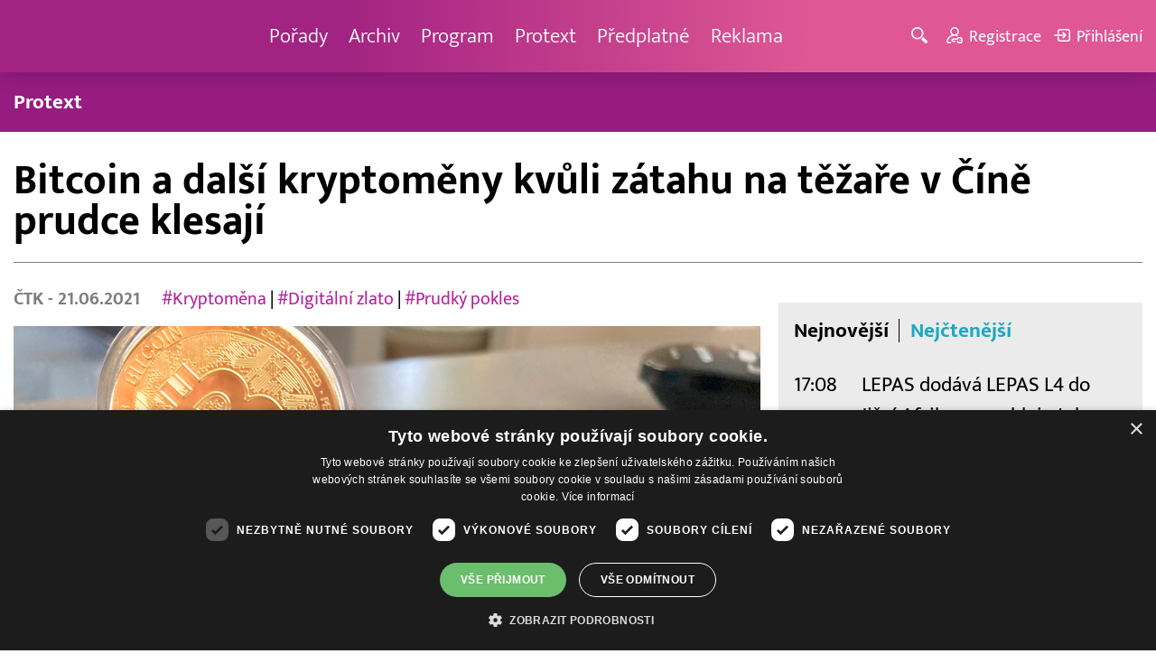

--- FILE ---
content_type: text/html; charset=UTF-8
request_url: https://www.barrandov.tv/rubriky/zpravy/byznys/bitcoin-a-dalsi-kryptomeny-kvuli-zatahu-na-tezare-v-cine-prudce-klesaji_16042.html
body_size: 9175
content:
<!DOCTYPE html>
<html lang="cs">
<head>
<meta charset="UTF-8">
<meta name="viewport" content="width=device-width, initial-scale=1, shrink-to-fit=no">
<title>Bitcoin a další kryptoměny kvůli zátahu na těžaře v Číně prudce klesají | Barrandov.tv</title>
<link rel="shortcut icon" href="/favicon.ico" type="image/x-icon" />
<meta name="keywords" content="" />
<meta name="description" content="Bitcoin a další kryptoměny v pondělí prudce klesají v reakci na rozhodnutí Číny rozšířit zátah na jejich těžaře do provincie S'-čchuan...." />
<meta name="author" content="TV Barrandov, www.barrandov.tv, e-mail: webmaster@barrandov.tv" />
<meta name="googlebot" content="index,follow,snippet,archive" />
<meta name="robots" content="index,follow" />
<meta property="og:site_name" content="Barrandov.tv"/>
<meta property="og:title" content="Bitcoin a další kryptoměny kvůli zátahu na těžaře v Číně prudce klesají | Barrandov.tv"/>
<meta property="og:type" content="article">
<meta property="og:url" content="https://www.barrandov.tv/rubriky/zpravy/byznys/bitcoin-a-dalsi-kryptomeny-kvuli-zatahu-na-tezare-v-cine-prudce-klesaji_16042.html">
<meta property="og:image" content="https://www.barrandov.tv/obrazek/202106/60d07c27865cb/crop-1208963-bitcoin-strfstar-maxipx-ctk-ap_960x540.jpeg">
<meta property="og:description" content="Bitcoin a další kryptoměny v pondělí prudce klesají v reakci na rozhodnutí Číny rozšířit zátah na jejich těžaře do provincie S'-čchuan.">
<meta property="article:published_time" content="2021-06-21">
<meta property="article:expiration_time" content="2041-06-21">
<meta property="article:section" content="Byznys">
<meta property="fb:app_id" content="378837762316797"/>
<link type="text/css" rel="stylesheet" href="/css/main.package.min.css?v10.9.4">
<link href="https://unpkg.com/nanogallery2@2.4.1/dist/css/nanogallery2.min.css" rel="stylesheet" type="text/css">
<link type="text/css" rel="stylesheet" href="/css/add.css?v1768908237">
<link rel="stylesheet" type="text/css" href="https://www.tyden.cz/css/common.css" media="screen,print">
<link href="/css/css.php?server=1&amp;hiearchie=1,20,25,0" type="text/css" rel="stylesheet" media="screen,projection" />
<script type="text/javascript" charset="UTF-8" src="//cdn.cookie-script.com/s/0a08aec0da7c01fc40495a7ebb1e9c87.js"></script>
<script src="/js/jquery/main.package.min.js?version=11"></script>
<script type="text/javascript" src="https://unpkg.com/nanogallery2@2.4.1/dist/jquery.nanogallery2.min.js"></script>
<script src="/js/jquery/add-reklama.js?version=1769751484"></script>
<link href="https://vjs.zencdn.net/5.19/video-js.css" rel="stylesheet">
<script src="https://vjs.zencdn.net/ie8/1.1/videojs-ie8.min.js"></script>
<script src="https://vjs.zencdn.net/5.19/video.js"></script>
<script src="/js/jquery/plupload/plupload.full.min.js" type="text/javascript"></script>
<script src="/js/jquery/add.js?version=10"></script>

<!-- Google tag (gtag.js) -->
<script async src="https://www.googletagmanager.com/gtag/js?id=G-K6ZG0E977S"></script>
<script>
  window.dataLayer = window.dataLayer || [];
  function gtag(){dataLayer.push(arguments);}
  gtag('js', new Date());

  gtag('config', 'G-K6ZG0E977S');
</script>
</head>
<body class="">
<div id="fb-root"></div>
<div id="fb-root"></div>
<script>(function(d, s, id) {
var js, fjs = d.getElementsByTagName(s)[0];
if (d.getElementById(id)) return;
js = d.createElement(s); js.id = id;
js.src = "//connect.facebook.net/cs_CZ/all.js#xfbml=1";
fjs.parentNode.insertBefore(js, fjs);
}(document, 'script', 'facebook-jssdk'));</script>
<!-- CACHE STORE : nastaveni-2 -->
<header class="header">
<div class="container">
<p class="header__brand brand">
<a href="/" title="TV Barrandov – úvodní stránka" class="brand__main">
<img src="/img/logo-tv-barrandov-white.svg" width="140" alt="TV Barrandov" class="brand__logo">
</a>
</p>
<nav class="header__nav nav">
<ul class="nav__user-nav user-nav">
<li class="user-nav__register"><a href="/registrace.php"><svg class="icon icon--register icon--left" width="16" height="16" aria-hidden="true"><use xlink:href="/img/icons.svg#register"/></svg><span class="link-decoration">Registrace</span></a></li>
<li class="user-nav__login"><a href="/prihlaseni.php"><svg class="icon icon--login icon--left" width="16" height="16" aria-hidden="true"><use xlink:href="/img/icons.svg#login"/></svg><span class="link-decoration">Přihlášení</span></a></li>
</ul>
<ul class="nav__menu">
<li><a href="/porady/">Pořady <em class="category"></em></a>
</li>
<li><a href="/video/">Archiv <em class="category"></em></a>
</li>
<li><a href="/program/#onair">Program <em class="category"></em></a>
</li>
<li><a href="/rubriky/zpravy/protext/">Protext <em class="category"></em></a>
<ul class="nav__submenu">
<li class=""><a href="/rubriky/zpravy/protext/">Protext</a></li>
</ul>
</li>
<li><a href="/premiovy-archiv-barrandov-tv_4_stranka.html">Předplatné <em class="category"></em></a>
</li>
<li><a href="/reklama_21_stranka.html">Reklama <em class="category"></em></a>
</li>
</ul>


</nav>
<ul class="header__user-nav user-nav">
<li class="user-nav__nav-toggle"><button class="nav-toggle"><svg class="icon icon--menu" width="16" height="16" aria-hidden="true"><use xlink:href="/img/icons.svg#menu"/></svg><span class="visually-hidden">Navigace</span></button></li>
<li class="user-nav__search-toggle"><button class="search-toggle" title="Hledání"><svg class="icon icon--magnifier icon--left" width="16" height="16" aria-hidden="true"><use xlink:href="/img/icons.svg#magnifier"/></svg><span class="link-decoration"></span></button></li>
<li class="user-nav__register"><a href="/registrace.php" title="Registrace"><svg class="icon icon--register icon--left" width="16" height="16" aria-hidden="true"><use xlink:href="/img/icons.svg#register"/></svg><span class="link-decoration">Registrace</span></a></li>
<li class="user-nav__login"><a href="/prihlaseni.php" title="Přihlášení"><svg class="icon icon--login icon--left" width="16" height="16" aria-hidden="true"><use xlink:href="/img/icons.svg#login"/></svg><span class="link-decoration">Přihlášení</span></a></li>
</ul>
<form action="/search-index.php" method="get" class="header__search search">
<input type="text" name="q" class="search__input" placeholder="Vyhledat">
<div class="search__controls">
<button class="btn" name="hledat_porady">Hledat TV pořady</button>
<button class="btn" name="hledat_zpravodajstvi">Hledat ve zpravodajství</button>
</div>
</form>
</div>
</header>
<hr>
<nav class="category-nav">
<div class="container">
<ul class="category-nav__menu">
<li class=""><a href="/rubriky/zpravy/protext/">Protext</a></li>
</ul>
</div>
</nav>
<main class="main">
<section class="section">
<div class="container">
<div class="article mb-xl">
<p class="breadcrumbs">
<a href="/" class="home">Homepage</a> <span>&rsaquo;</span> <a href="/rubriky/zpravy/">Zprávy</a> <span>&rsaquo;</span> <a href="/rubriky/zpravy/byznys/">Byznys</a>
</p>
<h1 class="article__title">Bitcoin a další kryptoměny kvůli zátahu na těžaře v Číně prudce klesají</h1>
<div class="grid article__wrapper">
<div class="col col--8-m article__main mb-xl mb-none-m">
<div class="article__meta">
<p class="article__author"><span>ČTK </span> - 21.06.2021</p>
<p class="article__tags blue-links">
<a href="/rubriky/-1/?tag=733">#Kryptoměna</a> | <a href="/rubriky/-1/?tag=6359">#Digitální zlato</a> | <a href="/rubriky/-1/?tag=6360">#Prudký pokles</a> </p>
</div>
<div class="article__visual">
<img src="/obrazek/202106/60d07c27865cb/crop-1208963-bitcoin-strfstar-maxipx-ctk-ap_960x540.jpeg" alt="Ilustrační foto." title="Ilustrační foto." class="article__image">
</div>
<div class="article__body blue-links mw-30em mx-auto">
<div id="lightbox-search">
<p><strong>Bitcoin a další kryptoměny v pondělí prudce klesají v reakci na rozhodnutí Číny rozšířit zátah na jejich těžaře do provincie S'-čchuan. Bitcoin poprvé od 8. června klesl pod 33 tisíc USD a dostal se až na 32 025 dolarů (688 338 Kč). Spolu s bitcoinem zamířily dolů i méně známé digitální měny včetně kryptoměnové dvojky etherea, které se poprvé od 23. května dostalo pod hranici 2000 dolarů.</strong></p>
<p>Bitcoin krátce po 13:00 SELČ podle specializovaného webu CoinDesk ztrácel za posledních 24 hodin 5,1 procenta na 32 205 USD, zatímco ethereum odepisovalo 7,5 procenta zhruba na 1930 dolarů. Kurzy na jednotlivých kryptoměnových burzách se mohou lišit.</p>
<p>Takzvaná těžba kryptoměn je v Číně velký byznys. Podle odhadu univerzity v Cambridge se v zemi k loňskému dubnu vytěžilo 65 procent světové produkce bitcoinů.</p>
<p>Podle zdroje agentury Bloomberg slíbilo jedno z měst v jihozápadní provincii S'-čchuan úřadům, že do roka vykoření veškerou těžbu bitcoinů a etherea. Podle zprávy deníku Global Times, který podporuje vládní čínská komunistická strana, mělo uzavření četných bitcoinových dolů v této provincii za následek uzavření více než 90 procent kapacity těžby bitcoinů v Číně.</p>
<p>Bitcoin podle makléře české společnosti Wood &amp; Company Petra Beneše neustále potvrzuje svou pověst velmi volatilního aktiva. "Čína používá kladivo na čarodějnice a vytáhla opakovaně do boje proti těžařům anebo finančním institucím zprostředkovávajícím transakce v bitcoinu. Důležité bude, zda se připojí i anglosaský svět, anebo Čína s Indií budou izolované ostrovy," řekl Beneš.</p>
<p>Po dvojnásobném povzbuzení trhu, kdy nejdříve uznal bitcoin jako oficiální platidlo Salvador a zakladatel americké automobilky Tesla Elon Musk na twitteru nevyloučil, že firma jej v budoucnu znovu přijme, trh převážně ztrácí. Podle analytika Purple Trading Štěpána Hájka se ukázalo, že pro trh, kde mnoho investorů dostalo lekci, bude potřebovat k nastartování opětovného růstu mnohem silnější fundament. Vzhledem k dalším restrikcím z Číny je podle něj pouze otázkou času, kdy bude bitcoin testovat úrovně pod 30 tisíci dolary.</p>
<p>Pokud se nebude bitcoin těžit v Číně, bude se podle Martina Stránského ze společnosti Bit.plus těžit někde jinde. "Nebo chytrý systém, který za bitcoinem je, se sám přizpůsobí menšímu počtu těžařů. Prostě nebude tak velký výpočetní výkon potřebovat. Bitcoin nelze technologicky zničit," podotkl.</p>
</div>
</div>
<p class="text-gray-500 text-demi mt-xl">AUTOR: <span>ČTK </span><br /><span class="photograph">FOTO: <span>ČTK/AP </span>, STRFSTAR MAXIPx</span>
</p>
<br>
<div class="banner">
<div id='Preroll'></div>
</div>
<br>
<div class="article__share">
<h4 class="article__share-title">Sdílet článek</h4>
<ul class="share-list">
<li><a target="_blank" href="http://www.facebook.com/share.php?u=https%3A%2F%2Fwww.barrandov.tv%2Frubriky%2Fzpravy%2Fbyznys%2Fbitcoin-a-dalsi-kryptomeny-kvuli-zatahu-na-tezare-v-cine-prudce-klesaji_16042.html&amp;t=Bitcoin+a+dal%C5%A1%C3%AD+kryptom%C4%9Bny+kv%C5%AFli+z%C3%A1tahu+na+t%C4%9B%C5%BEa%C5%99e+v+%C4%8C%C3%ADn%C4%9B+prudce+klesaj%C3%AD" class="share-list__icon share-list__icon--fb"><svg class="icon icon--fb" width="16" height="16" aria-hidden="true"><use xlink:href="/img/icons.svg#fb"/></svg></a></li>
<li><a target="_blank" href="https://www.instagram.com/?url=https%3A%2F%2Fwww.barrandov.tv%2Frubriky%2Fzpravy%2Fbyznys%2Fbitcoin-a-dalsi-kryptomeny-kvuli-zatahu-na-tezare-v-cine-prudce-klesaji_16042.html" class="share-list__icon share-list__icon--instagram"><svg class="icon icon--instagram" width="16" height="16" aria-hidden="true"><use xlink:href="/img/icons.svg#instagram"/></svg></a></li>
<li><a target="_blank" href="mailto:?subject=https%3A%2F%2Fwww.barrandov.tv%2F%3A%20Bitcoin%20a%20dal%C5%A1%C3%AD%20kryptom%C4%9Bny%20kv%C5%AFli%20z%C3%A1tahu%20na%20t%C4%9B%C5%BEa%C5%99e%20v%20%C4%8C%C3%ADn%C4%9B%20prudce%20klesaj%C3%AD&amp;body=Bitcoin%20a%20dal%C5%A1%C3%AD%20kryptom%C4%9Bny%20kv%C5%AFli%20z%C3%A1tahu%20na%20t%C4%9B%C5%BEa%C5%99e%20v%20%C4%8C%C3%ADn%C4%9B%20prudce%20klesaj%C3%AD%0D%0A%0D%0Ahttps%3A%2F%2Fwww.barrandov.tv%2Frubriky%2Fzpravy%2Fbyznys%2Fbitcoin-a-dalsi-kryptomeny-kvuli-zatahu-na-tezare-v-cine-prudce-klesaji_16042.html" class="share-list__icon"><svg class="icon icon--envelope" width="16" height="16" aria-hidden="true"><use xlink:href="/img/icons.svg#envelope"/></svg></a></li>
</ul>
</div>
<div class="banner banner-3" data-banner-id="3"></div>
<div class="banner banner-101" data-banner-id="101"></div>
</div>
<div class="col col--4-m article__aside">
<div class="article__aside-inner">
<div class="banner banner-4" data-banner-id="4"></div>
<div class="text-box text-box--padded bg-gray-300 mb-m">
<div class="tabs">
<ul class="tabs__tab-list">
<li><a href="#nejnovejsi">Nejnovější</a></li>
<li><a href="#nejctenejsi">Nejčtenější</a></li>
</ul>
<div id="nejnovejsi" class="tabs__panel">
<div class="flex mt-m">
<strong class="text-normal w-75px flex-none">17:08</strong>
<p class="mt-none mb-none"><a href="/rubriky/zpravy/protext/lepas-dodava-lepas-l4-do-jizni-afriky-a-urychluje-tak-expanzi-na-globalnim-trhu_39124.html" class="block">LEPAS dodává LEPAS L4 do Jižní Afriky a urychluje tak expanzi na globálním trhu</a></p>
</div>
<div class="flex mt-m">
<strong class="text-normal w-75px flex-none">16:07</strong>
<p class="mt-none mb-none"><a href="/rubriky/zpravy/protext/odvaha-podnikat-neni-samozrejmost-inovacni-agentura-jic-pomaha-zenam-udelat-prvni-krok-do-sveta-startupu_39122.html" class="block">Odvaha podnikat není samozřejmost. Inovační agentura JIC pomáhá ženám udělat první krok do světa startupů</a></p>
</div>
<div class="flex mt-m">
<strong class="text-normal w-75px flex-none">16:06</strong>
<p class="mt-none mb-none"><a href="/rubriky/zpravy/protext/metropolitni-oblasti-a-aglomerace-zakladaji-spolecny-svazek_39123.html" class="block">Metropolitní oblasti a aglomerace zakládají společný svazek</a></p>
</div>
</div>
<div id="nejctenejsi" class="tabs__panel">
<div class="flex mt-m">
<strong class="text-normal w-75px flex-none">10:38</strong>
<p class="mt-none mb-none"><a href="/rubriky/zpravy/protext/allwyn-predstavuje-unikatni-prsten-pro-ceske-sportovce-na-zoh-2026_38972.html" class="block">Allwyn představuje unikátní prsten pro české sportovce na ZOH 2026</a></p>
</div>
<div class="flex mt-m">
<strong class="text-normal w-75px flex-none">15:56</strong>
<p class="mt-none mb-none"><a href="/rubriky/zpravy/protext/zajem-o-primestske-tabory-roste-nejzadanejsi-terminy-se-rychle-vyprodavaji_38991.html" class="block">Zájem o příměstské tábory roste, nejžádanější termíny se rychle vyprodávají</a></p>
</div>
<div class="flex mt-m">
<strong class="text-normal w-75px flex-none">10:33</strong>
<p class="mt-none mb-none"><a href="/rubriky/zpravy/protext/ceska-a-moravska-vina-dobyvaji-svet-vinarsky-fond-bilancuje-uspesny-exportni-rok_38973.html" class="block">Česká a moravská vína dobývají svět.Vinařský fond bilancuje úspěšný exportní rok</a></p>
</div>
</div>
</div>
</div>
</div>
</div>
</div>
</div>
<div class="section-title">
<h2 class="section-title__text">Další články z rubriky</h2>
</div>
<div class="article-preview mb-l">
<a href="/rubriky/zpravy/byznys/evropska-centralni-banka-zrejme-prikroci-ke-snizeni-urokovych-sazeb-bylo-by-to-poprve-za-5-let_31955.html" class="article-preview__container">
<div class="article-preview__image-container">
<img src="/obrazek/202406/6662ed1654939/crop-1392884-profimedia-0679133014_480x270.jpg" alt="Evropská centrální banka zřejmě přikročí ke snížení úrokových sazeb, bylo by to poprvé za 5 let" title="Evropská centrální banka zřejmě přikročí ke snížení úrokových sazeb, bylo by to poprvé za 5 let" class="article-preview__image img-responsive block" />
</div>
<div class="article-preview__body">
<h3 class="article-preview__title">Evropská centrální banka zřejmě přikročí ke snížení úrokových sazeb, bylo by to poprvé za 5 let</h3>
<p class="article-preview__lead">Evropská centrální banka (ECB) na dnešním zasedání pravděpodobně přikročí k prvnímu snížení úrokových sazeb za téměř pět let. Předpokládá se, že svou základní sazbu sníží o čtvrt procentního bodu na 4,25 procenta. Uvolnění měnové politiky by mělo podpořit ekonomiku eurozóny, která se v poslední době potýká se slabým růstem.</p>
</div>
</a>
<div class="article-preview__footer">
<p class="article-preview__author">ČTK  - 06.06.2024</p>
</div>
</div>
<div class="article-preview mb-l">
<a href="/rubriky/zpravy/byznys/euro-sili-dolar-oproti-nemu-naopak-klesa-vuci-jenu-se-vsak-drzi_31310.html" class="article-preview__container">
<div class="article-preview__image-container">
<img src="/obrazek/202404/662b87d32e63b/crop-1387472-depositphotos-63725833-s_480x270.jpg" alt="Euro sílí, dolar oproti němu naopak klesá, vůči jenu se však drží" title="Euro sílí, dolar oproti němu naopak klesá, vůči jenu se však drží" class="article-preview__image img-responsive block" />
</div>
<div class="article-preview__body">
<h3 class="article-preview__title">Euro sílí, dolar oproti němu naopak klesá, vůči jenu se však drží</h3>
<p class="article-preview__lead">Americký dolar dnes mírně oslabuje vůči euru, drží se však v blízkosti čtyřměsíčního maxima vůči japonskému jenu. Jednotná evropská měna si krátce před 18:30 SEČ vůči dolaru připisovala zhruba čtvrt procenta a pohybovala se v těsné blízkosti 1,0835 USD.</p>
</div>
</a>
<div class="article-preview__footer">
<p class="article-preview__author">ČTK  - 25.04.2024</p>
</div>
</div>
<div class="article-preview mb-l">
<a href="/rubriky/zpravy/byznys/ceska-narodni-banka-pristi-tyden-mozna-jeste-snizi-urokove-sazby-uvedl-guverner-cnb-ales-michl_31230.html" class="article-preview__container">
<div class="article-preview__image-container">
<img src="/obrazek/202404/66278185c6de8/crop-1387224-depositphotos-46737565-s_480x270.jpg" alt="Česká národní banka příští týden možná ještě sníží úrokové sazby, uvedl guvernér ČNB Aleš Michl" title="Česká národní banka příští týden možná ještě sníží úrokové sazby, uvedl guvernér ČNB Aleš Michl" class="article-preview__image img-responsive block" />
</div>
<div class="article-preview__body">
<h3 class="article-preview__title">Česká národní banka příští týden možná ještě sníží úrokové sazby, uvedl guvernér ČNB Aleš Michl</h3>
<p class="article-preview__lead">Česká národní banka (ČNB) příští týden možná ještě sníží úrokové sazby. Poté ale bude k dalšímu snižování sazeb přistupovat velmi opatrně, řekl dnes guvernér ČNB Aleš Michl na Diskusním fóru ČNB v Pardubicích. Snižovat úrokové sazby začala ČNB loni v prosinci, od té doby klesla základní úroková sazba ze sedmi procent na 5,75 procenta.</p>
</div>
</a>
<div class="article-preview__footer">
<p class="article-preview__author">ČTK  - 23.04.2024</p>
</div>
</div>
<p class="text-center mb-none">
<a href="/rubriky/zpravy/byznys/" class="btn btn--l">Další zprávy</a>
</p>
<div class="banner banner-102" data-banner-id="102" style="margin-top:30px"></div>
<div class="clear"></div>
</div>
</section>
<!--/ section: content -->
<section class="section section--blue-dark pb-m boxId-195 boxTyp-52 section--gray-light">
<div class="container">
<div class="banner banner-2" data-banner-id="2" style="margin:20px 0"></div>
<div class="section-title">
<a href="/porady/" class="section-title__container">
<h2 class="section-title__text">Naše pořady</h2>
<span class="section-title__more"><span class="link-decoration">Všechny pořady</span><svg class="icon icon--star icon--right" width="16" height="16" aria-hidden="true"><use xlink:href="/img/icons.svg#star"/></svg></span>
</a>
</div>
<div class="grid">
<div class="col col--6 col--3-l mb-m">
<div class="show-box show-box--blue">
<a href="/vip-svet" class="show-box__container">
<div class="show-box__main">
<img src="/img/box-article-image.jpg" alt class="show-box__image">
<img src="/obrazek/201306/51c8071c4a94f/tvb-packshot-480x270-vip-svet-67ee5b5618f46_470x264.jpg" alt="VIP svět" class="show-box__image" />
</div>
<div class="show-box__footer">
<h3 class="show-box__title">VIP svět</h3>
</div>
</a>
</div>
</div>
<div class="col col--6 col--3-l mb-m">
<div class="show-box show-box--blue">
<a href="/holky-v-akci" class="show-box__container">
<div class="show-box__main">
<img src="/img/box-article-image.jpg" alt class="show-box__image">
<img src="/obrazek/201306/51c8071c4a94f/holky-v-akci-6968bb818e53a_422x264.jpg" alt="Holky v akci - připravujeme!" class="show-box__image" />
</div>
<div class="show-box__footer">
<h3 class="show-box__title">Holky v akci - připravujeme!</h3>
</div>
</a>
</div>
</div>
<div class="col col--6 col--3-l mb-m">
<div class="show-box show-box--blue">
<a href="/policie-delta" class="show-box__container">
<div class="show-box__main">
<img src="/img/box-article-image.jpg" alt class="show-box__image">
<img src="/obrazek/201306/51c8071c4a94f/tvb-packshot-480x270-policie-delta-a1-67ee5b784267e_470x264.jpg" alt="Policie Delta" class="show-box__image" />
</div>
<div class="show-box__footer">
<h3 class="show-box__title">Policie Delta</h3>
</div>
</a>
</div>
</div>
<div class="col col--6 col--3-l mb-m">
<div class="show-box show-box--blue">
<a href="/nase-zpravy" class="show-box__container">
<div class="show-box__main">
<img src="/img/box-article-image.jpg" alt class="show-box__image">
<img src="/obrazek/201306/51c8071c4a94f/tvb-packshot-480x270-nase-zpravy-a-67ee5b4d91b31_470x264.jpg" alt="Naše zprávy" class="show-box__image" />
</div>
<div class="show-box__footer">
<h3 class="show-box__title">Naše zprávy</h3>
</div>
</a>
</div>
</div>
</div>
</div>
</section>

<hr />
<section class="section section--blue-medium pb-m boxId-105 boxTyp-54 section--gray-light">
<div class="container">
<div class="section-title">
<a href="/video/" class="section-title__container">
<h2 class="section-title__text">Video archiv</h2>
<span class="section-title__more"><span class="link-decoration">Všechny videa</span><svg class="icon icon--star icon--right" width="16" height="16" aria-hidden="true"><use xlink:href="/img/icons.svg#star"/></svg></span>
</a>
</div>
<div class="grid">
<div class="col col--6 col--3-l mb-m">
<div class="show-box">
<a href="/video/336967-nebezpecne-vztahy-29-1-2026" class="show-box__container">
<div class="show-box__main box-video--premium">
<img src="/obrazek/202601/69689179285f3/crop-1292953-logo-neb-vztahy-obr-ze-znelky_480x270.jpg" alt="Nebezpečné vztahy" title="Nebezpečné vztahy" class="show-box__image" />
<div class="show-box__overlay">
<svg class="icon icon--play show-box__icon  text-krimi" width="16" height="16" aria-hidden="true"><use xlink:href="/img/icons.svg#play"/></svg>
<p class="show-box__timestamp">30.01.2026 03:25</p>
<p class="show-box__channel hidden-xs">
<img src="/img/logo-tv-barrandov-white.svg" alt="News Barrandov" width="80" class="show-box__channel-logo">
</p>
</div>
</div>
<div class="show-box__footer">
<h3 class="show-box__title">Nebezpečné vztahy</h3>
</div>
</a>
</div>
</div>
<div class="col col--6 col--3-l mb-m">
<div class="show-box">
<a href="/video/337212-nebezpecne-vztahy-29-1-2026" class="show-box__container">
<div class="show-box__main box-video--premium">
<img src="/obrazek/202601/696895603f8f4/crop-1292953-logo-neb-vztahy-obr-ze-znelky_480x270.jpg" alt="Nebezpečné vztahy" title="Nebezpečné vztahy" class="show-box__image" />
<div class="show-box__overlay">
<svg class="icon icon--play show-box__icon  text-krimi" width="16" height="16" aria-hidden="true"><use xlink:href="/img/icons.svg#play"/></svg>
<p class="show-box__timestamp">30.01.2026 03:20</p>
<p class="show-box__channel hidden-xs">
<img src="/img/logo-tv-barrandov-white.svg" alt="News Barrandov" width="80" class="show-box__channel-logo">
</p>
</div>
</div>
<div class="show-box__footer">
<h3 class="show-box__title">Nebezpečné vztahy</h3>
</div>
</a>
</div>
</div>
<div class="col col--6 col--3-l mb-m">
<div class="show-box">
<a href="/video/336963-vip-svet-29-1-2026" class="show-box__container">
<div class="show-box__main box-video--premium">
<img src="/obrazek/202601/6968917426a02/crop-1405725-tvb-packshot-480x270-vip-svet_480x270.jpg" alt="VIP svět" title="VIP svět" class="show-box__image" />
<div class="show-box__overlay">
<svg class="icon icon--play show-box__icon  text-krimi" width="16" height="16" aria-hidden="true"><use xlink:href="/img/icons.svg#play"/></svg>
<p class="show-box__timestamp">30.01.2026 01:10</p>
<p class="show-box__channel hidden-xs">
<img src="/img/logo-tv-barrandov-white.svg" alt="News Barrandov" width="80" class="show-box__channel-logo">
</p>
</div>
</div>
<div class="show-box__footer">
<h3 class="show-box__title">VIP svět</h3>
</div>
</a>
</div>
</div>
<div class="col col--6 col--3-l mb-m">
<div class="show-box">
<a href="/video/336962-nase-zpravy-29-1-2026" class="show-box__container">
<div class="show-box__main box-video--premium">
<img src="/obrazek/202601/69689172c914a/crop-1405765-tvb-packshot-480x270-nase-zpravy-a_480x270.jpg" alt="Naše zprávy" title="Naše zprávy" class="show-box__image" />
<div class="show-box__overlay">
<svg class="icon icon--play show-box__icon  text-krimi" width="16" height="16" aria-hidden="true"><use xlink:href="/img/icons.svg#play"/></svg>
<p class="show-box__timestamp">30.01.2026 01:00</p>
<p class="show-box__channel hidden-xs">
<img src="/img/logo-tv-barrandov-white.svg" alt="News Barrandov" width="80" class="show-box__channel-logo">
</p>
</div>
</div>
<div class="show-box__footer">
<h3 class="show-box__title">Naše zprávy</h3>
</div>
</a>
</div>
</div>
<div class="col col--6 col--3-l mb-m">
<div class="show-box">
<a href="/video/337208-babinec-29-1-2026" class="show-box__container">
<div class="show-box__main">
<img src="/obrazek/202601/6968955b47d96/crop-60548-babinec-(6)_480x270.jpg" alt="Babinec" title="Babinec" class="show-box__image" />
<div class="show-box__overlay">
<svg class="icon icon--play show-box__icon " width="16" height="16" aria-hidden="true"><use xlink:href="/img/icons.svg#play"/></svg>
<p class="show-box__timestamp">30.01.2026 00:25</p>
<p class="show-box__channel hidden-xs">
<img src="/img/logo-tv-barrandov-white.svg" alt="News Barrandov" width="80" class="show-box__channel-logo">
</p>
</div>
</div>
<div class="show-box__footer">
<h3 class="show-box__title">Babinec</h3>
</div>
</a>
</div>
</div>
<div class="col col--6 col--3-l mb-m">
<div class="show-box">
<a href="/video/336961-intim-s-heidi-janku-29-1-2026" class="show-box__container">
<div class="show-box__main box-video--premium">
<img src="/obrazek/202601/6968917177921/crop-93155-intim_480x270.jpg" alt="Intim s Heidi Janků" title="Intim s Heidi Janků" class="show-box__image" />
<div class="show-box__overlay">
<svg class="icon icon--play show-box__icon  text-krimi" width="16" height="16" aria-hidden="true"><use xlink:href="/img/icons.svg#play"/></svg>
<p class="show-box__timestamp">30.01.2026 00:20</p>
<p class="show-box__channel hidden-xs">
<img src="/img/logo-tv-barrandov-white.svg" alt="News Barrandov" width="80" class="show-box__channel-logo">
</p>
</div>
</div>
<div class="show-box__footer">
<h3 class="show-box__title">Intim s Heidi Janků</h3>
</div>
</a>
</div>
</div>
<div class="col col--6 col--3-l mb-m">
<div class="show-box">
<a href="/video/337207-nebezpecne-vztahy-29-1-2026" class="show-box__container">
<div class="show-box__main box-video--premium">
<img src="/obrazek/202601/69689559e4f26/crop-1292953-logo-neb-vztahy-obr-ze-znelky_480x270.jpg" alt="Nebezpečné vztahy" title="Nebezpečné vztahy" class="show-box__image" />
<div class="show-box__overlay">
<svg class="icon icon--play show-box__icon  text-krimi" width="16" height="16" aria-hidden="true"><use xlink:href="/img/icons.svg#play"/></svg>
<p class="show-box__timestamp">29.01.2026 23:30</p>
<p class="show-box__channel hidden-xs">
<img src="/img/logo-tv-barrandov-white.svg" alt="News Barrandov" width="80" class="show-box__channel-logo">
</p>
</div>
</div>
<div class="show-box__footer">
<h3 class="show-box__title">Nebezpečné vztahy</h3>
</div>
</a>
</div>
</div>
<div class="col col--6 col--3-l mb-m">
<div class="show-box">
<a href="/video/337101-afery-neuveritelne-zivotni-pribehy-29-1-2026" class="show-box__container">
<div class="show-box__main box-video--premium">
<img src="/obrazek/202601/696894182f6e8/crop-1405794-tvb-packshot-480x270-afery_480x270.jpg" alt="Aféry - neuvěřitelné životní příběhy" title="Aféry - neuvěřitelné životní příběhy" class="show-box__image" />
<div class="show-box__overlay">
<svg class="icon icon--play show-box__icon  text-krimi" width="16" height="16" aria-hidden="true"><use xlink:href="/img/icons.svg#play"/></svg>
<p class="show-box__timestamp">29.01.2026 23:30</p>
<p class="show-box__channel hidden-xs">
<img src="/img/logo-tv-barrandov-white.svg" alt="News Barrandov" width="80" class="show-box__channel-logo">
</p>
</div>
</div>
<div class="show-box__footer">
<h3 class="show-box__title">Aféry - neuvěřitelné životní příběhy</h3>
</div>
</a>
</div>
</div>
</div>
</div>
</section>

<hr />

</main>
<hr>
<div class="banner banner-103" data-banner-id="103" style="margin:30px 0"></div>
<footer class="footer">
<div class="footer__header">
<div class="container">
<p>Máte dotaz? Pište na e-mail <a href="mailto:dotazy@barrandov.tv"><strong>dotazy@barrandov.tv</strong></a>.</p>
</div>
</div>
<div class="footer__main">
<div class="container">
<div class="grid">
<div class="col col--6 col--3-m footer-section">
<h3 id="mcetoc_1i1djeg5t0">TV BARRANDOV</h3>
<ul>
<li><span style="color: #000000;"><a href="/program/" style="color: #000000;">Televizní program</a></span><br /><span style="color: #000000;"><a href="/video/" style="color: #000000;">Videoarchiv</a></span></li>
<li><span style="color: #000000;"><a href="https://akcionari.barrandov.tv/" style="color: #000000;">Akcionáři</a></span></li>
<li><span style="color: #000000;"><a href="https://www.empresamedia.cz/kariera/" style="color: #000000;" target="_blank" rel="noopener noreferrer">Kariéra</a></span></li>
<li><span style="color: #000000;"><a href="https://mediamaster.medea.cz/soubory/loga-stanic-tv-barrandov.zip" style="color: #000000;">Loga ke stažení</a></span></li>
</ul>
</div>
<div class="col col--6 col--3-m footer-section">
<h3 id="mcetoc_1ibfhcs8p0"><span style="color: #ffffff;">Doporučujeme</span></h3>
<ul>
<li></li>
<li><span style="color: #000000;"><a href="https://www.barrandov.tv/vip-svet-magazin" style="color: #000000;">VIP svět magazín</a></span></li>
<li><span style="color: #000000;"><a href="https://www.barrandov.tv/tomas-arsov-v-akci" style="color: #000000;">Tomáš Arsov v akci</a><br /></span></li>
<li><span style="color: #000000;"><a href="https://www.barrandov.tv/sejdeme-se-na-cibulce" style="color: #000000;">Sejdeme se na Cibulce</a><br /><a href="https://www.barrandov.tv/tomas-arsov-v-akci" style="color: #000000;">Vít Olmer: Den s osobností</a><br /></span></li>
<li><span style="color: #000000;"><a href="https://www.barrandov.tv/sexona" style="color: #000000;">SeXoňa</a></span></li>
<li><span></span></li>
<li><br /><br /></li>
<li><span style="color: #000000;"></span></li>
<li><span style="color: #000000;"></span></li>
</ul>
</div>
<div class="col col--6 col--3-m footer-section">
<h3 id="mcetoc_1iacujjka1"><a href="https://www.barrandov.tv/kontakty_19_stranka.html">Kontakt</a></h3>
<p><span style="color: #000000;">Barrandov Televizní Studio, a.s.<br /></span><span style="color: #000000;">Kříženeckého nám. 322<br />152 00  Praha 5</span></p>
<p><span style="color: #000000;">IČ 416 93 311</span></p>
<p><span style="color: #000000;"><a href="mailto:dotazy@barrandov.tv">dotazy@barrandov.tv</a></span></p>
</div>
<div class="col col--6 col--3-m footer-section">
<h3>Sociální sítě</h3>
<ul class="share-list">
<li><a target="_blank" href="https://cs-cz.facebook.com/tvbarrandov/" class="share-list__icon share-list__icon--fb" rel="noopener noreferrer"> <svg class="icon icon--fb" width="16" height="16" aria-hidden="true"> <use xlink:href="/img/icons.svg#fb"> </use> </svg></a></li>
<li><a target="_blank" href="https://www.instagram.com/barrandovtv/" class="share-list__icon share-list__icon--twitter" rel="noopener noreferrer"> <svg class="icon icon--twitter" width="16" height="16" aria-hidden="true"> <use xlink:href="/img/icons.svg#instagram"> </use> </svg></a></li>
<li><a target="_blank" style="background-color: #ff0000;" href="https://www.youtube.com/@TelevizeBarrandovOfficial" class="share-list__icon share-list__icon--youtube" rel="noopener noreferrer"> <svg class="icon icon--twitter" width="16" height="16" viewbox="0 0 24 24" xmlns="http://www.w3.org/2000/svg"><path d="m21.6 7.2c-.1-.4-.3-.8-.6-1.1s-.7-.5-1.1-.6c-1.6-.5-7.9-.5-7.9-.5s-6.3 0-7.8.4c-.4.1-.8.4-1.1.7s-.6.7-.7 1.1c-.4 1.5-.4 4.8-.4 4.8s0 3.3.4 4.8c.2.9.9 1.5 1.8 1.8 1.5.4 7.8.4 7.8.4s6.3 0 7.8-.4c.4-.1.8-.3 1.1-.6s.5-.7.6-1.1c.5-1.6.5-4.9.5-4.9s0-3.2-.4-4.8zm-11.6 7.8v-6l5.2 3z"></path></svg> </a></li>
<li><a target="_blank" style="background-color: #000;" href="https://www.tiktok.com/@tvbarrandovofficial?_t=ZN-8wXOtld1b9C&amp;_r=1" class="share-list__icon share-list__icon--tiktok" rel="noopener noreferrer"> <svg class="icon icon--twitter" width="16" height="16" viewbox="0 0 48 48" xmlns="http://www.w3.org/2000/svg"> <path d="M33.3 12.1a8.6 8.6 0 0 1-3.8-7V4h-6.7v24.2a4.8 4.8 0 1 1-4.8-4.8c.5 0 1 .1 1.5.2V16a11.5 11.5 0 0 0-1.5-.1 11.5 11.5 0 1 0 11.5 11.5V20a15.1 15.1 0 0 0 8.6 2.6v-6.7a8.6 8.6 0 0 1-4.8-1.4z"></path> </svg> </a></li>
</ul>
</div>
<!-- CACHE FETCH : box-footer -->
</div>
</div>
</div>
<div class="footer__copy">
<div class="container">
<p id="copy"><span style="color: #ffffff;">© 2008–2026 EMPRESA MEDIA, a.s. Všechna práva vyhrazena. Kompletní pravidla využívání obsahu webu <span style="text-decoration: underline;"><a href="/staticky-obsah/pravidla_pouzivani_obsahu_empresa.pdf" target="_blank" rel="noopener noreferrer" style="color: #ffffff; text-decoration: underline;">najdete ZDE</a></span>. <span style="text-decoration: underline;"><a href="https://www.barrandov.tv/staticky-obsah/Zasady-ochrany-osobnich-a-dalsich-zpracovavanych-udaju-EMPRESA-MEDIA-20220613.pdf" target="_blank" rel="noopener noreferrer" title="Zásady ochrany osobních a dalších zpracovávaných údajů" style="color: #ffffff; text-decoration: underline;">Zásady ochrany osobních a dalších zpracovávaných údajů</a></span>. <span id="csconsentlink"><span style="text-decoration: underline;"><a id="csconsentlink" style="color: #ffffff; text-decoration: underline;"></a>Nastavení Cookies</span>.</span></span><br /><span style="color: #ffffff;">Informace o měření sledovanosti videa ve video archivu <span style="text-decoration: underline;"><a href="http://cdn-gl.imrworldwide.com/priv/browser/cz/cs/optout.html" target="_blank" rel="noopener noreferrer" style="color: #ffffff; text-decoration: underline;">Nielsen Digital Measurement</a></span>. Využíváme grafické podklady z <span style="text-decoration: underline;"><a href="https://cz.depositphotos.com/" target="_blank" rel="noopener noreferrer" style="color: #ffffff; text-decoration: underline;">depositphotos.com</a></span>.</span></p>
<!-- CACHE FETCH : nastaveni-9 -->
</div>
</div>
</footer>
<!-- Vygenerovano za 1.557 vterin
 -->
</body>
</html>
